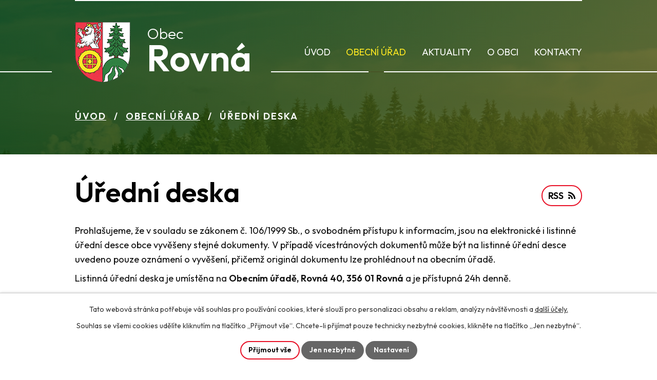

--- FILE ---
content_type: text/html; charset=utf-8
request_url: https://www.rovna.eu/uredni-deska?multiTagsRenderer-tags=ostatn%C3%AD
body_size: 7957
content:
<!DOCTYPE html>
<html lang="cs" data-lang-system="cs">
	<head>



		<!--[if IE]><meta http-equiv="X-UA-Compatible" content="IE=EDGE"><![endif]-->
			<meta name="viewport" content="width=device-width, initial-scale=1, user-scalable=yes">
			<meta http-equiv="content-type" content="text/html; charset=utf-8" />
			<meta name="robots" content="index,follow" />
			<meta name="author" content="Antee s.r.o." />
			<meta name="description" content="Jsme v Karlovarském kraji. Žije zde 301 obyvatel. Český název dostala obec v roce 1947. Rovná je také název katastrálního území o rozloze 6,17 km2." />
			<meta name="viewport" content="width=device-width, initial-scale=1, user-scalable=yes" />
<title>Úřední deska | Obec Rovná</title>

		<link rel="stylesheet" type="text/css" href="https://cdn.antee.cz/jqueryui/1.8.20/css/smoothness/jquery-ui-1.8.20.custom.css?v=2" integrity="sha384-969tZdZyQm28oZBJc3HnOkX55bRgehf7P93uV7yHLjvpg/EMn7cdRjNDiJ3kYzs4" crossorigin="anonymous" />
		<link rel="stylesheet" type="text/css" href="/style.php?nid=UUdHSlE=&amp;ver=1768399196" />
		<link rel="stylesheet" type="text/css" href="/css/libs.css?ver=1768399900" />
		<link rel="stylesheet" type="text/css" href="https://cdn.antee.cz/genericons/genericons/genericons.css?v=2" integrity="sha384-DVVni0eBddR2RAn0f3ykZjyh97AUIRF+05QPwYfLtPTLQu3B+ocaZm/JigaX0VKc" crossorigin="anonymous" />

		<script src="/js/jquery/jquery-3.0.0.min.js" ></script>
		<script src="/js/jquery/jquery-migrate-3.1.0.min.js" ></script>
		<script src="/js/jquery/jquery-ui.min.js" ></script>
		<script src="/js/jquery/jquery.ui.touch-punch.min.js" ></script>
		<script src="/js/libs.min.js?ver=1768399900" ></script>
		<script src="/js/ipo.min.js?ver=1768399889" ></script>
			<script src="/js/locales/cs.js?ver=1768399196" ></script>

			<script src='https://www.google.com/recaptcha/api.js?hl=cs&render=explicit' ></script>

		<link href="/rozpocty-a-financni-dokumenty?action=atom" type="application/atom+xml" rel="alternate" title="Rozpočty a finanční dokumenty">
		<link href="/uredni-deska?action=atom" type="application/atom+xml" rel="alternate" title="Úřední deska">
		<link href="/aktuality?action=atom" type="application/atom+xml" rel="alternate" title="Aktuality">
		<link href="/uzemni-plan?action=atom" type="application/atom+xml" rel="alternate" title="Územní plán">
		<link href="/vyhlasky-zakony-usneseni-zastupitelstva?action=atom" type="application/atom+xml" rel="alternate" title="Vyhlášky, zákony, usnesení zastupitelstva">
		<link href="/verejnopravni-smlouvy?action=atom" type="application/atom+xml" rel="alternate" title="Veřejnoprávní smlouvy">
<meta name="format-detection" content="telephone=no">
<link rel="preconnect" href="https://fonts.googleapis.com">
<link rel="preconnect" href="https://fonts.gstatic.com" crossorigin>
<link href="https://fonts.googleapis.com/css2?family=Outfit:wght@300..600&amp;display=fallback" rel="stylesheet">
<link href="/image.php?nid=21021&amp;oid=10228741&amp;width=32" rel="icon" type="image/png">
<link rel="shortcut icon" href="/image.php?nid=21021&amp;oid=10228741&amp;width=32">
<script>
//převod úvodní fotky na drobečkovou navigaci
ipo.api.live('body', function(el) {
if( ( !document.getElementById('page9859935') ) && ( !$(".error").length ) )
{
if( $(el).find(".subpage-background").length )
{
var image_back = $(el).find(".subpage-background .boxImage > div").attr("style");
$(el).find("#iponavigation").attr("style", image_back);
}
}
});
//zjištění počet položek submenu
ipo.api.live('#ipotopmenuwrapper ul.topmenulevel2', function(el) {
$(el).find("> li").each(function( index, es ) {
if(index == 9)
{
$(el).addClass("two-column");
}
});
});
//označení položek, které mají submenu
ipo.api.live('#ipotopmenu ul.topmenulevel1 li.topmenuitem1', function(el) {
var submenu = $(el).find("ul.topmenulevel2");
if (window.innerWidth <= 1024)
{
if (submenu.length)
{
$(el).addClass("hasSubmenu");
$(el).find("> a").after("<span class='open-submenu' />");
}
}
});
//wrapnutí spanu do poležek první úrovně
ipo.api.live('#ipotopmenu ul.topmenulevel1 li.topmenuitem1 > a', function(el) {
if (window.innerWidth <= 1024)
{
$(el).wrapInner("<span>");
}
});
//rozbaleni menu
$(function() {
if (window.innerWidth <= 1024)
{
$(".topmenulevel1 > li.hasSubmenu").each(function( index, es ) {
if( $(es).hasClass("active") )
{
$(".topmenulevel1 > li.hasSubmenu.active ul.topmenulevel2").css("display","block");
$(".topmenulevel1 > li.hasSubmenu.active .open-submenu").addClass("see-more");
}
$(es).find(".open-submenu").click(function(e) {
if( $(es).hasClass("active") && $(this).hasClass("see-more") )
{
$(this).removeClass("see-more");
$(es).find("ul.topmenulevel2").css("display","none");
}
else{
$(this).toggleClass("see-more");
if($(this).hasClass("see-more")) {
$("ul.topmenulevel2").css("display","none");
$(this).next("ul.topmenulevel2").css("display","block");
$(".topmenulevel1 > li > a").removeClass("see-more");
$(this).addClass("see-more");
} else {
$(this).removeClass("see-more");
$(this).next("ul.topmenulevel2").css("display","none");
}
}
});
});
}
});
ipo.api.live("body", function(el){
//zjištění zda se jedná o stránku 404
if( $(el).find(".ipopagetext .error").length )
{
$(el).addClass("error-page");
}
//přesun patičky
$(el).find("#ipocopyright").insertAfter("#ipocontainer");
//přidání třídy action-button
$(el).find(".backlink").addClass("action-button");
});
</script>

<link rel="preload" href="/image.php?nid=21021&amp;oid=10228748&amp;width=108" as="image">
	</head>

	<body id="page9859944" class="subpage9859944 subpage9859937"
			
			data-nid="21021"
			data-lid="CZ"
			data-oid="9859944"
			data-layout-pagewidth="1024"
			
			data-slideshow-timer="3"
			
						
				
				data-layout="responsive" data-viewport_width_responsive="1024"
			>



							<div id="snippet-cookiesConfirmation-euCookiesSnp">			<div id="cookieChoiceInfo" class="cookie-choices-info template_1">
					<p>Tato webová stránka potřebuje váš souhlas pro používání cookies, které slouží pro personalizaci obsahu a reklam, analýzy návštěvnosti a 
						<a class="cookie-button more" href="https://navody.antee.cz/cookies" target="_blank">další účely.</a>
					</p>
					<p>
						Souhlas se všemi cookies udělíte kliknutím na tlačítko „Přijmout vše“. Chcete-li přijímat pouze technicky nezbytné cookies, klikněte na tlačítko „Jen nezbytné“.
					</p>
				<div class="buttons">
					<a class="cookie-button action-button ajax" id="cookieChoiceButton" rel=”nofollow” href="/uredni-deska?multiTagsRenderer-tags=ostatn%C3%AD&amp;do=cookiesConfirmation-acceptAll">Přijmout vše</a>
					<a class="cookie-button cookie-button--settings action-button ajax" rel=”nofollow” href="/uredni-deska?multiTagsRenderer-tags=ostatn%C3%AD&amp;do=cookiesConfirmation-onlyNecessary">Jen nezbytné</a>
					<a class="cookie-button cookie-button--settings action-button ajax" rel=”nofollow” href="/uredni-deska?multiTagsRenderer-tags=ostatn%C3%AD&amp;do=cookiesConfirmation-openSettings">Nastavení</a>
				</div>
			</div>
</div>				<div id="ipocontainer">

			<div class="menu-toggler">

				<span>Menu</span>
				<span class="genericon genericon-menu"></span>
			</div>

			<span id="back-to-top">

				<i class="fa fa-angle-up"></i>
			</span>

			<div id="ipoheader">

				<div class="header-inner__container">
	<div class="row header-inner flex-container layout-container">
		<a title="Obec Rovná" href="/" class="header-logo">
			<span class="znak">
				<img src="/image.php?nid=21021&amp;oid=10228748&amp;width=108" width="108" height="117" alt="Obec Rovná">
			</span>
			<span class="nazev-obce">
				<span>Obec</span>
				<span>Rovná</span>
			</span>
		</a>
	</div>
</div>



<div class="subpage-background">
	
		 
		<div class="boxImage">
			<div style="background-image:url(/image.php?oid=10228744&amp;nid=21021&amp;width=2000);">image</div>
		</div>
		 
		
	
</div>			</div>

			<div id="ipotopmenuwrapper">

				<div id="ipotopmenu">
<h4 class="hiddenMenu">Horní menu</h4>
<ul class="topmenulevel1"><li class="topmenuitem1 noborder" id="ipomenu9859935"><a href="/">Úvod</a></li><li class="topmenuitem1 active" id="ipomenu9859937"><a href="/obecni-urad">Obecní úřad</a><ul class="topmenulevel2"><li class="topmenuitem2" id="ipomenu9859938"><a href="/zakladni-informace">Základní informace</a></li><li class="topmenuitem2" id="ipomenu9859939"><a href="/popis-uradu">Popis úřadu</a></li><li class="topmenuitem2" id="ipomenu10218321"><a href="/vyhlasky-zakony-usneseni-zastupitelstva">Vyhlášky, zákony, usnesení zastupitelstva</a></li><li class="topmenuitem2" id="ipomenu9859941"><a href="/rozpocty-a-financni-dokumenty">Rozpočty a finanční dokumenty</a></li><li class="topmenuitem2" id="ipomenu9859942"><a href="/elektronicka-podatelna">Elektronická podatelna</a></li><li class="topmenuitem2" id="ipomenu9859943"><a href="/poskytovani-informaci-prijem-podani">Poskytování informací, příjem podání</a></li><li class="topmenuitem2 active" id="ipomenu9859944"><a href="/uredni-deska">Úřední deska</a></li><li class="topmenuitem2" id="ipomenu10211184"><a href="https://cro.justice.cz/" target="_blank">Registr oznámení</a></li><li class="topmenuitem2" id="ipomenu9859947"><a href="/povinne-zverejnovane-informace">Povinně zveřejňované informace</a></li><li class="topmenuitem2" id="ipomenu9859949"><a href="/verejne-zakazky">Veřejné zakázky</a></li><li class="topmenuitem2" id="ipomenu10218223"><a href="/uzemni-plan">Územní plán</a></li><li class="topmenuitem2" id="ipomenu10218350"><a href="/verejnopravni-smlouvy">Veřejnoprávní smlouvy</a></li><li class="topmenuitem2" id="ipomenu11122216"><a href="/krizove-rizeni">Krizové řízení</a></li><li class="topmenuitem2" id="ipomenu11210526"><a href="/plan-preventivne-vy-chovne-cinnosti-obce-rovna-v-oblasti-pozarni-ochrany-na-roky-2024-2030">Plán preventivně výchovné činnosti obce Rovná v oblasti požární ochrany na roky 2024-2030</a></li><li class="topmenuitem2" id="ipomenu12460221"><a href="https://www.vodasok.cz/" target="_blank">VODÁRNA SOKOLOVSKO s.r.o.</a></li><li class="topmenuitem2" id="ipomenu12485693"><a href="https://www.vodasok.cz/povinne-zverejnovane-informace/" target="_blank">Vodárna Sokolovsko</a></li></ul></li><li class="topmenuitem1" id="ipomenu10211181"><a href="/aktuality">Aktuality</a></li><li class="topmenuitem1" id="ipomenu10211182"><a href="/o-obci">O obci</a><ul class="topmenulevel2"><li class="topmenuitem2" id="ipomenu10211186"><a href="/fotogalerie">Fotogalerie</a></li><li class="topmenuitem2" id="ipomenu10225884"><a href="https://geoportal.gepro.cz/OBCE/560618#/" target="_blank">Mapový portál</a></li><li class="topmenuitem2" id="ipomenu10211188"><a href="/historie">Historie</a></li></ul></li><li class="topmenuitem1" id="ipomenu10211183"><a href="/kontakty">Kontakty</a></li></ul>
					<div class="cleartop"></div>
				</div>
			</div>
			<div id="ipomain">
				
				<div id="ipomainframe">
					<div id="ipopage">
<div id="iponavigation">
	<h5 class="hiddenMenu">Drobečková navigace</h5>
	<p>
			<a href="/">Úvod</a> <span class="separator">&gt;</span>
			<a href="/obecni-urad">Obecní úřad</a> <span class="separator">&gt;</span>
			<span class="currentPage">Úřední deska</span>
	</p>

</div>
						<div class="ipopagetext">
							<div class="noticeBoard view-default content with-subscribe">
								
								<h1>Úřední deska</h1>

<div id="snippet--flash"></div>
								
																	
<div class="subscribe-toolbar">
	<a href="/uredni-deska?action=atom" class="action-button tooltip" data-tooltip-content="#tooltip-content"><i class="fa fa-rss"></i> RSS</a>
	<div class="tooltip-wrapper">

		<span id="tooltip-content">Více informací naleznete <a href=/uredni-deska?action=rssGuide>zde</a>.</span>
	</div>
</div>
<hr class="cleaner">
	<div class="paragraph">
		<p>Prohlašujeme, že v souladu se zákonem č. 106/1999 Sb., o svobodném přístupu k informacím, jsou na elektronické i listinné úřední desce obce vyvěšeny stejné dokumenty. V případě vícestránových dokumentů může být na listinné úřední desce uvedeno pouze oznámení o vyvěšení, přičemž originál dokumentu lze prohlédnout na obecním úřadě.</p>
<p>Listinná úřední deska je umístěna na <strong>Obecním úřadě, Rovná 40, 356 01 Rovná</strong> a je přístupná 24h denně.</p>			</div>

					<div class="tags table-row auto type-tags">
<form action="/uredni-deska?multiTagsRenderer-tags=ostatn%C3%AD&amp;do=multiTagsRenderer-multiChoiceTags-submit" method="post" id="frm-multiTagsRenderer-multiChoiceTags">
			<a class="box-by-content" href="/uredni-deska" title="Ukázat vše">Kategorie:</a>
<span><input type="checkbox" name="tags[]" id="frm-multiTagsRenderer-multiChoiceTagsiChoiceTags-tags-0" value="2017"><label for="frm-multiTagsRenderer-multiChoiceTagsiChoiceTags-tags-0">2017</label><br></span><span><input type="checkbox" name="tags[]" id="frm-multiTagsRenderer-multiChoiceTagsiChoiceTags-tags-1" value="2018"><label for="frm-multiTagsRenderer-multiChoiceTagsiChoiceTags-tags-1">2018</label><br></span><span><input type="checkbox" name="tags[]" id="frm-multiTagsRenderer-multiChoiceTagsiChoiceTags-tags-2" value="2020"><label for="frm-multiTagsRenderer-multiChoiceTagsiChoiceTags-tags-2">2020</label><br></span><span><input type="checkbox" name="tags[]" id="frm-multiTagsRenderer-multiChoiceTagsiChoiceTags-tags-3" value="2021"><label for="frm-multiTagsRenderer-multiChoiceTagsiChoiceTags-tags-3">2021</label><br></span><span><input type="checkbox" name="tags[]" id="frm-multiTagsRenderer-multiChoiceTagsiChoiceTags-tags-4" value="2022"><label for="frm-multiTagsRenderer-multiChoiceTagsiChoiceTags-tags-4">2022</label><br></span><span><input type="checkbox" name="tags[]" id="frm-multiTagsRenderer-multiChoiceTagsiChoiceTags-tags-5" value="2023"><label for="frm-multiTagsRenderer-multiChoiceTagsiChoiceTags-tags-5">2023</label><br></span><span><input type="checkbox" name="tags[]" id="frm-multiTagsRenderer-multiChoiceTagsiChoiceTags-tags-6" value="2024"><label for="frm-multiTagsRenderer-multiChoiceTagsiChoiceTags-tags-6">2024</label><br></span><span><input type="checkbox" name="tags[]" id="frm-multiTagsRenderer-multiChoiceTagsiChoiceTags-tags-7" value="2025"><label for="frm-multiTagsRenderer-multiChoiceTagsiChoiceTags-tags-7">2025</label><br></span><span><input type="checkbox" name="tags[]" id="frm-multiTagsRenderer-multiChoiceTagsiChoiceTags-tags-8" value="2026"><label for="frm-multiTagsRenderer-multiChoiceTagsiChoiceTags-tags-8">2026</label><br></span><span><input type="checkbox" name="tags[]" id="frm-multiTagsRenderer-multiChoiceTagsiChoiceTags-tags-9" value="obecně závazné vyhlášky"><label for="frm-multiTagsRenderer-multiChoiceTagsiChoiceTags-tags-9">obecně závazné vyhlášky</label><br></span><span><input type="checkbox" name="tags[]" id="frm-multiTagsRenderer-multiChoiceTagsiChoiceTags-tags-10" value="ost"><label for="frm-multiTagsRenderer-multiChoiceTagsiChoiceTags-tags-10">ost</label><br></span><span><input type="checkbox" name="tags[]" id="frm-multiTagsRenderer-multiChoiceTagsiChoiceTags-tags-11" checked value="ostatní"><label for="frm-multiTagsRenderer-multiChoiceTagsiChoiceTags-tags-11">ostatní</label><br></span><span><input type="checkbox" name="tags[]" id="frm-multiTagsRenderer-multiChoiceTagsiChoiceTags-tags-12" value="rozpočet"><label for="frm-multiTagsRenderer-multiChoiceTagsiChoiceTags-tags-12">rozpočet</label><br></span><span><input type="checkbox" name="tags[]" id="frm-multiTagsRenderer-multiChoiceTagsiChoiceTags-tags-13" value="rozpočtové opatření"><label for="frm-multiTagsRenderer-multiChoiceTagsiChoiceTags-tags-13">rozpočtové opatření</label><br></span><span><input type="checkbox" name="tags[]" id="frm-multiTagsRenderer-multiChoiceTagsiChoiceTags-tags-14" value="Veřejné vyhlášky"><label for="frm-multiTagsRenderer-multiChoiceTagsiChoiceTags-tags-14">Veřejné vyhlášky</label><br></span><span><input type="checkbox" name="tags[]" id="frm-multiTagsRenderer-multiChoiceTagsiChoiceTags-tags-15" value="volby"><label for="frm-multiTagsRenderer-multiChoiceTagsiChoiceTags-tags-15">volby</label><br></span><span><input type="checkbox" name="tags[]" id="frm-multiTagsRenderer-multiChoiceTagsiChoiceTags-tags-16" value="záměry"><label for="frm-multiTagsRenderer-multiChoiceTagsiChoiceTags-tags-16">záměry</label><br></span><span><input type="checkbox" name="tags[]" id="frm-multiTagsRenderer-multiChoiceTagsiChoiceTags-tags-17" value="zápisy"><label for="frm-multiTagsRenderer-multiChoiceTagsiChoiceTags-tags-17">zápisy</label><br></span><span><input type="checkbox" name="tags[]" id="frm-multiTagsRenderer-multiChoiceTagsiChoiceTags-tags-18" value="závěrečný účet"><label for="frm-multiTagsRenderer-multiChoiceTagsiChoiceTags-tags-18">závěrečný účet</label><br></span> <input type="submit" class="action-button" name="filter" id="frmmultiChoiceTags-filter" value="Filtrovat"> </form>
	</div>
	<script >
	$(document).ready(function() {
		$('.tags-selection select[multiple]').select2({
			placeholder: 'Vyberte štítky',
		  	width: '300px'
		});
		$('#frmmultiSelectTags-tags').change(function() {
			$('#frm-multiTagsRenderer-multiSelectTags input[type="submit"]').click();
		});
		$('#frm-multiTagsRenderer-multiChoiceTags input[type="checkbox"]').change(function() {
			$('#frm-multiTagsRenderer-multiChoiceTags input[type="submit"]').click();
		});
	})
</script>
		<hr class="cleaner">
<div id="snippet--overview">	<div id="snippet-noticeOverview-noticesGrid-grid">			<div id="snippet-noticeOverview-noticesGrid-grid-grid">

<form action="/uredni-deska?multiTagsRenderer-tags=ostatn%C3%AD&amp;do=noticeOverview-noticesGrid-grid-form-submit" method="post" id="frm-noticeOverview-noticesGrid-grid-form" class="datagrid">
<table class="datagrid">
	<thead>
		<tr class="header">
			<th><a href="/uredni-deska?noticeOverview-noticesGrid-grid-by=name&amp;multiTagsRenderer-tags=ostatn%C3%AD&amp;do=noticeOverview-noticesGrid-grid-order" class="datagrid-ajax">N&aacute;zev</a><span class="positioner"><a class="datagrid-ajax" href="/uredni-deska?noticeOverview-noticesGrid-grid-by=name&amp;noticeOverview-noticesGrid-grid-dir=a&amp;multiTagsRenderer-tags=ostatn%C3%AD&amp;do=noticeOverview-noticesGrid-grid-order"><span class="up"></span></a><a class="datagrid-ajax" href="/uredni-deska?noticeOverview-noticesGrid-grid-by=name&amp;noticeOverview-noticesGrid-grid-dir=d&amp;multiTagsRenderer-tags=ostatn%C3%AD&amp;do=noticeOverview-noticesGrid-grid-order"><span class="down"></span></a></span></th>
		
			<th class="active"><a href="/uredni-deska?noticeOverview-noticesGrid-grid-by=added&amp;multiTagsRenderer-tags=ostatn%C3%AD&amp;do=noticeOverview-noticesGrid-grid-order" class="datagrid-ajax">Vyv&#283;&scaron;eno</a><span class="positioner"><a class="datagrid-ajax" href="/uredni-deska?noticeOverview-noticesGrid-grid-by=added&amp;noticeOverview-noticesGrid-grid-dir=a&amp;multiTagsRenderer-tags=ostatn%C3%AD&amp;do=noticeOverview-noticesGrid-grid-order"><span class="up"></span></a><a class="datagrid-ajax active" href="/uredni-deska?noticeOverview-noticesGrid-grid-by=added&amp;noticeOverview-noticesGrid-grid-dir=d&amp;multiTagsRenderer-tags=ostatn%C3%AD&amp;do=noticeOverview-noticesGrid-grid-order"><span class="down"></span></a></span></th>
		
			<th><a href="/uredni-deska?noticeOverview-noticesGrid-grid-by=archived&amp;multiTagsRenderer-tags=ostatn%C3%AD&amp;do=noticeOverview-noticesGrid-grid-order" class="datagrid-ajax">Sejmuto</a><span class="positioner"><a class="datagrid-ajax" href="/uredni-deska?noticeOverview-noticesGrid-grid-by=archived&amp;noticeOverview-noticesGrid-grid-dir=a&amp;multiTagsRenderer-tags=ostatn%C3%AD&amp;do=noticeOverview-noticesGrid-grid-order"><span class="up"></span></a><a class="datagrid-ajax" href="/uredni-deska?noticeOverview-noticesGrid-grid-by=archived&amp;noticeOverview-noticesGrid-grid-dir=d&amp;multiTagsRenderer-tags=ostatn%C3%AD&amp;do=noticeOverview-noticesGrid-grid-order"><span class="down"></span></a></span></th>
		
			<th><p>Stav</p></th>
		</tr>
	
		<tr class="filters">
			<td><input type="text" size="5" name="filters[name]" id="frm-datagrid-noticeOverview-noticesGrid-grid-form-filters-name" value="" class="text"></td>
		
			<td><input type="text" size="5" name="filters[added]" id="frm-datagrid-noticeOverview-noticesGrid-grid-form-filters-added" value="" class="text"></td>
		
			<td><input type="text" size="5" name="filters[archived]" id="frm-datagrid-noticeOverview-noticesGrid-grid-form-filters-archived" value="" class="text"></td>
		
			<td><select name="filters[isArchived]" id="frm-datagrid-noticeOverview-noticesGrid-grid-form-filters-isArchived" class="select"><option value="N" selected>Aktu&aacute;ln&iacute;</option><option value="A">Archiv</option><option value="B">V&scaron;e</option></select>
			<input type="submit" name="filterSubmit" id="frm-datagrid-noticeOverview-noticesGrid-grid-form-filterSubmit" value="Filtrovat" class="button" title="Filtrovat">
		</td>
		</tr>
	</thead>

	<tfoot>
		<tr class="footer">
			<td colspan="4">  <span class="grid-info">Z&aacute;znamy 1 - 6 z 6 | Zobrazit: <select name="items" id="frm-datagrid-noticeOverview-noticesGrid-grid-form-items"><option value="10" selected>10</option><option value="20">20</option><option value="50">50</option></select><input type="submit" name="itemsSubmit" id="frm-datagrid-noticeOverview-noticesGrid-grid-form-itemsSubmit" value="Zm&#283;nit" title="Zm&#283;nit"></span></td>
		</tr>
	</tfoot>

	<tbody>
		<tr>
			<td><a href="/uredni-deska?action=detail&amp;id=197">Auk&#269;n&iacute; vyhl&aacute;&scaron;ka jej&iacute;m&#382; p&#345;edm&#283;tem je BJ &#269;. 8/18 <span class="tooltip fa fa-file-o" title="1 p&#345;&iacute;loha"></span></a></td>
		
			<td><a href="/uredni-deska?action=detail&amp;id=197">21. 1. 2026</a></td>
		
			<td><a href="/uredni-deska?action=detail&amp;id=197">26. 2. 2026</a></td>
		
			<td><a href="/uredni-deska?action=detail&amp;id=197">Aktu&aacute;ln&iacute;</a></td>
		</tr>
	
		<tr class="even">
			<td><a href="/uredni-deska?action=detail&amp;id=187">Usnesen&iacute; o na&#345;&iacute;zen&iacute; elektronick&eacute; dra&#382;by <span class="tooltip fa fa-file-o" title="1 p&#345;&iacute;loha"></span></a></td>
		
			<td><a href="/uredni-deska?action=detail&amp;id=187">4. 12. 2025</a></td>
		
			<td><a href="/uredni-deska?action=detail&amp;id=187">28. 1. 2026</a></td>
		
			<td><a href="/uredni-deska?action=detail&amp;id=187">Aktu&aacute;ln&iacute;</a></td>
		</tr>
	
		<tr>
			<td><a href="/uredni-deska?action=detail&amp;id=158">Ve&#345;ejnopr&aacute;vn&iacute; smlouva o poskytnut&iacute; dotace z rozpo&#269;tu Karlovarsk&eacute;ho kraje <span class="tooltip fa fa-file-o" title="1 p&#345;&iacute;loha"></span></a></td>
		
			<td><a href="/uredni-deska?action=detail&amp;id=158">20. 8. 2025</a></td>
		
			<td></td>
		
			<td><a href="/uredni-deska?action=detail&amp;id=158">Aktu&aacute;ln&iacute;</a></td>
		</tr>
	
		<tr class="even">
			<td><a href="/uredni-deska?action=detail&amp;id=148">Ve&#345;ejn&aacute; vyhl&aacute;&scaron;ka opat&#345;en&iacute; obecn&eacute; povahy - opat&#345;en&iacute; p&#345;i nedostatku vody Z&aacute;kaz odb&#283;ru povrchov&yacute;ch vod <span class="tooltip fa fa-file-o" title="1 p&#345;&iacute;loha"></span></a></td>
		
			<td><a href="/uredni-deska?action=detail&amp;id=148">14. 7. 2025</a></td>
		
			<td></td>
		
			<td><a href="/uredni-deska?action=detail&amp;id=148">Aktu&aacute;ln&iacute;</a></td>
		</tr>
	
		<tr>
			<td><a href="/uredni-deska?action=detail&amp;id=98">Formul&aacute;&#345; k p&#345;ihl&aacute;&scaron;en&iacute; a odhl&aacute;&scaron;en&iacute; psa k m&iacute;stn&iacute;mu poplatku <span class="tooltip fa fa-files-o" title="2 p&#345;&iacute;lohy"></span></a></td>
		
			<td><a href="/uredni-deska?action=detail&amp;id=98">6. 1. 2025</a></td>
		
			<td></td>
		
			<td><a href="/uredni-deska?action=detail&amp;id=98">Aktu&aacute;ln&iacute;</a></td>
		</tr>
	
		<tr class="even">
			<td><a href="/uredni-deska?action=detail&amp;id=87">Jednac&iacute; &#345;&aacute;d Zastupitelstva obce Rovn&aacute; <span class="tooltip fa fa-file-o" title="1 p&#345;&iacute;loha"></span></a></td>
		
			<td><a href="/uredni-deska?action=detail&amp;id=87">19. 11. 2024</a></td>
		
			<td></td>
		
			<td><a href="/uredni-deska?action=detail&amp;id=87">Aktu&aacute;ln&iacute;</a></td>
		</tr>
	</tbody>
</table>
</form>

</div>		<hr class="cleaner">
	</div><div class="last-updated">Naposledy změněno: 21. 1. 2026 9:00</div>
</div>
	<div class="paragraph">
		<h2>Archiv úřední desky</h2>
<p><a href="http://e-deska.cz/rovna/" target="_blank" rel="noopener noreferrer">Archiv úřední desky k 31. 8. 2023</a></p>			</div>
															</div>
						</div>
					</div>


					

					

					<div class="hrclear"></div>
					<div id="ipocopyright">
<div class="copyright">
	<div class="row copyright__inner flex-container">
	<div class="copy-info">
		<a title="Obec Rovná" href="/" class="footer-logo">
			<span class="znak">
				<img src="/image.php?nid=21021&amp;oid=10228749&amp;width=80" width="80" height="87" alt="Obec Rovná">
			</span>
			<span class="nazev-obce">
				<span>Obec</span>
				<span>Rovná</span>
			</span>
		</a>
		<div class="copy-info__wrapper flex-container">
			<div class="copy-adresa__hodiny">
				<h5>Adresa</h5>
				<p>Rovná 40, 356 01 Rovná</p>
				<h5>Úřední hodiny</h5>
				<p><span>Pondělí </span>8:00 - 11:30, 12:30 - 17:00</p>
				<p><span>Středa </span>8:00 - 11:30, 12:30 - 17:00</p>
			</div>
			<div class="copy-kontakt">
				<h5>Telefon</h5>
				<p><a href="tel:+420352699181">+420 352 699 181</a></p>
				<p><a href="tel:+420731502070">+420 731 502 070</a></p>
				<h5>E-mail</h5>
				<p><a href="mailto:rovnaobec@gmail.com">rovnaobec@gmail.com</a></p>
			</div>
		</div>
	</div>
	<div class="copy-mapa">
		<a title="Zobrazit na mapě" href="https://goo.gl/maps/io8vhXgbWPvDypze8" target="_blank" rel="noopener noreferrer">
			<span class="action-button">Zobrazit na mapě</span>
		</a>
	</div>
</div>

<div class="row antee">
	<div class="layout-container">
		© 2026 Obec Rovná, <a href="mailto:obec.rovna@tiscali.cz">Kontaktovat webmastera</a>, <span id="links"><a href="/prohlaseni-o-pristupnosti">Prohlášení o přístupnosti</a>, <a href="/mapa-stranek">Mapa stránek</a></span><br>ANTEE s.r.o. - <a href="https://www.antee.cz" rel="nofollow">Tvorba webových stránek</a>, Redakční systém IPO
	</div>
</div>
</div>
					</div>
					<div id="ipostatistics">
<script >
	var _paq = _paq || [];
	_paq.push(['disableCookies']);
	_paq.push(['trackPageView']);
	_paq.push(['enableLinkTracking']);
	(function() {
		var u="https://matomo.antee.cz/";
		_paq.push(['setTrackerUrl', u+'piwik.php']);
		_paq.push(['setSiteId', 7702]);
		var d=document, g=d.createElement('script'), s=d.getElementsByTagName('script')[0];
		g.defer=true; g.async=true; g.src=u+'piwik.js'; s.parentNode.insertBefore(g,s);
	})();
</script>
<script >
	$(document).ready(function() {
		$('a[href^="mailto"]').on("click", function(){
			_paq.push(['setCustomVariable', 1, 'Click mailto','Email='+this.href.replace(/^mailto:/i,'') + ' /Page = ' +  location.href,'page']);
			_paq.push(['trackGoal', 8]);
			_paq.push(['trackPageView']);
		});

		$('a[href^="tel"]').on("click", function(){
			_paq.push(['setCustomVariable', 1, 'Click telefon','Telefon='+this.href.replace(/^tel:/i,'') + ' /Page = ' +  location.href,'page']);
			_paq.push(['trackPageView']);
		});
	});
</script>
					</div>

					<div id="ipofooter">
						
					</div>
				</div>
			</div>
		</div>
	</body>
</html>
